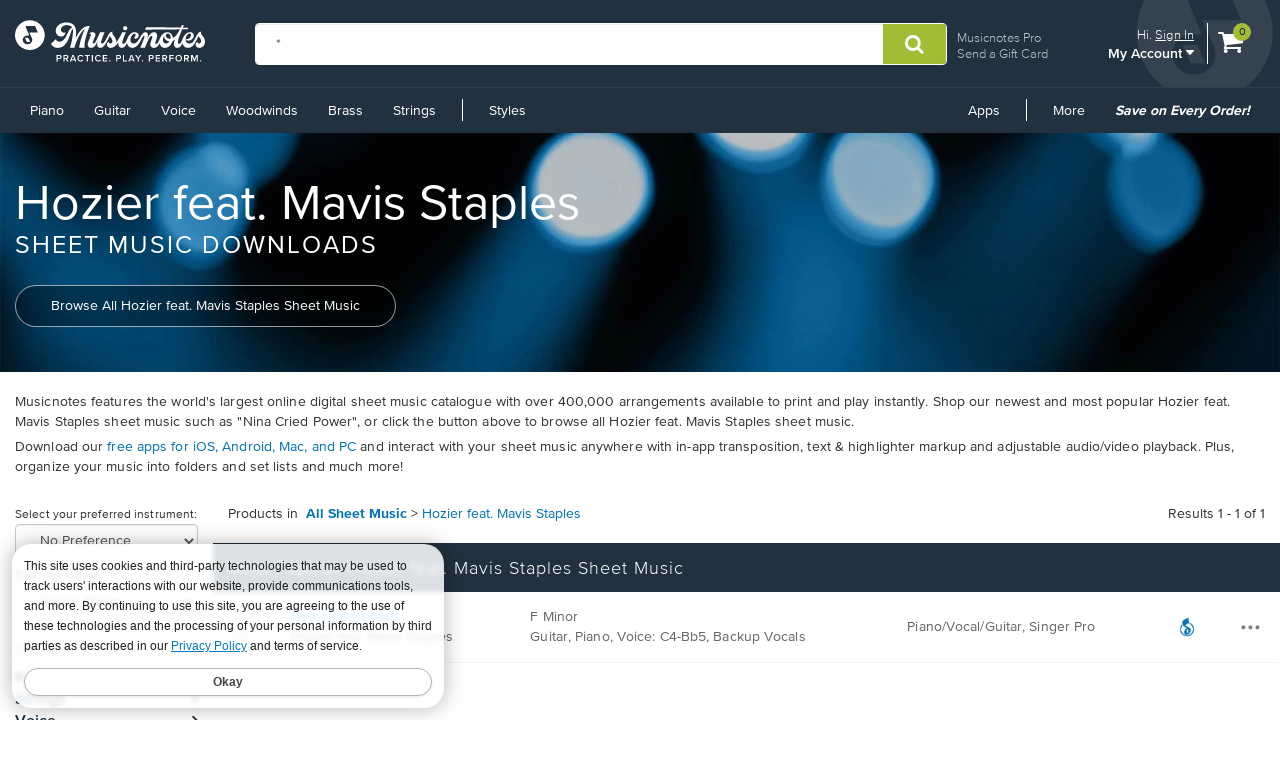

--- FILE ---
content_type: application/javascript
request_url: https://www.musicnotes.com/js2/Musicnotes.Core.min.js?v=1.1.4888.0
body_size: 287
content:
var Musicnotes=Musicnotes||{};Musicnotes=Musicnotes||{};Musicnotes.toggle=Musicnotes.toggle||{},function(){function n(n){if(n!==undefined&&n!==null)$(n).on("click.toggle.musicnotes",t)}function t(n){var i=$(this),r=i.data("mnToggleTarget"),t=i.data("mnToggleClass"),f=i.data("mnToggleGroup"),u=$('[data-mn-toggle-group="'+f+'"]'),e=i.hasClass(t);r==="parent"?(u.removeClass(t),u.parent().removeClass(t),e||(i.toggleClass(t),i.parent().toggleClass(t)),i.trigger("toggle.Musicnotes",[{target:r,attribute:t,group:f,isToggledOn:e}])):(u.removeClass(t),$(u.data("mnToggleTarget")).removeClass(t),$(r).toggleClass(t),i.trigger("toggle.Musicnotes",[{target:r,attribute:t,group:f,isToggledOn:e}]));n.preventDefault()}this.init=n}.apply(Musicnotes.toggle);Musicnotes=Musicnotes||{};Musicnotes.toggle=Musicnotes.toggle||{};Musicnotes.navigation=Musicnotes.navigation||{},function(){function s(){var n=$(document);$(".mn-navbar-toggle")[0]!=null&&Musicnotes.toggle.init($(".mn-navbar-toggle")[0]);$(".mn-navbar-toggle").is(":visible")||t();$(window).on("resize",function(){$(".mn-navbar-toggle").is(":visible")?t(!0):t()});$(".mn-touch-toggle-mobile")!=null&&Musicnotes.toggle.init($(".mn-touch-toggle-mobile"));window.addEventListener("touchstart",function i(){document.getElementsByClassName("mn-touch-toggle")!=null&&(Musicnotes.toggle.init($(".mn-touch-toggle")),window.removeEventListener("touchstart",i,!1))},!1);n.on("toggle.Musicnotes",h)}function r(n){n.stopPropagation()}function t(n){if($(".mn-dropdown-hover").off("click",e),$(".mn-dropdown-hover").off("focusout",u),$(".mn-dropdown-hover a").off("click",r),$(document).off("click",o),$(document).off("keydown",f),!n){$(".mn-dropdown-hover").on("click",e);$(".mn-dropdown-hover").on("focusout",u);$(".mn-dropdown-hover a").on("click",r);$(document).on("click",o);$(document).on("keydown",f)}}function u(n){var t=$(n.currentTarget);setTimeout(function(){t.find(document.activeElement).length||t.is(document.activeElement)||(t.removeClass("open"),$(".mn-site-overlay").removeClass("open"))},0)}function f(n){(n.key==="Escape"||n.keyCode===27)&&($(".mn-dropdown-hover").removeClass("open"),$(".mn-site-overlay").removeClass("open"))}function h(n,t){t.target!=="parent"||$(n.target).is(".hidden-desk")||($(n.target).hasClass(t.attribute)?$(".mn-site-overlay").addClass(t.attribute):$(".mn-site-overlay").removeClass(t.attribute))}function e(t){if(!$(t.target).is(".hidden-desk")){clearTimeout(n);var r=$(t.currentTarget),u=r.hasClass("open");n=setTimeout(function(){u?(r.removeClass("open"),$(".mn-site-overlay").removeClass("open")):($(".mn-dropdown-hover").removeClass("open"),r.addClass("open"),$(".mn-site-overlay").addClass("open"))},i)}}function o(t){$(t.target).closest(".mn-dropdown-hover").length||$(t.target).is(".mn-navbar-toggle")||(clearTimeout(n),n=setTimeout(function(){$(".mn-dropdown-hover").removeClass("open");$(".mn-site-overlay").removeClass("open")},i))}var n=null,i=0;this.init=s}.apply(Musicnotes.navigation);